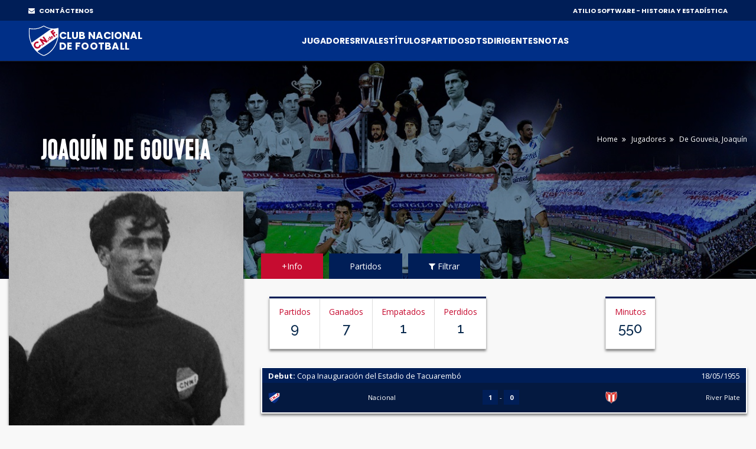

--- FILE ---
content_type: text/html;charset=UTF-8
request_url: https://atilio.uy/jugador:543
body_size: 66386
content:
<head id="j_idt2"><link type="text/css" rel="stylesheet" href="/javax.faces.resource/theme.css.jsf?ln=primefaces-aristo" /><link type="text/css" rel="stylesheet" href="/javax.faces.resource/components.css.jsf?ln=primefaces&amp;v=8.0" /><script type="text/javascript" src="/javax.faces.resource/jquery/jquery.js.jsf?ln=primefaces&amp;v=8.0"></script><script type="text/javascript" src="/javax.faces.resource/jquery/jquery-plugins.js.jsf?ln=primefaces&amp;v=8.0"></script><script type="text/javascript" src="/javax.faces.resource/core.js.jsf?ln=primefaces&amp;v=8.0"></script><script type="text/javascript" src="/javax.faces.resource/components.js.jsf?ln=primefaces&amp;v=8.0"></script><script type="text/javascript" src="/javax.faces.resource/touch/touchswipe.js.jsf?ln=primefaces&amp;v=8.0"></script><script type="text/javascript">if(window.PrimeFaces){PrimeFaces.settings.locale='en_US';}</script>
		<!-- Basic -->
		<meta charset="utf-8" />
		<!-- 		&lt;title&gt;Atilio Software&lt;/title&gt; -->
		<meta name="keywords" content="Atilio Software" />
		<meta name="author" content="Comisión Historia C.N.de F." />

		<meta name="google-site-verification" content="XYtEp0_nYGUqCk6s_4LtUC8OiwP9kqJvozimvlA2Pjs" />
		<title>Joaquín De Gouveia | Atilio Software</title>

		<!-- 		&lt;meta name=&quot;description&quot; content=&quot;Joaqu&iacute;n De Gouveia. Arquero . Fecha nacimiento: 18/03/1933 - Uruguay&quot; /&gt; -->

		<meta property="og:title" content="De Gouveia, Joaquín | Atilio Software" />
		<meta property="og:image" content="https://elasticbeanstalk-us-east-1-911267631614.s3.amazonaws.com/imagenes/jugadores/DE-GOUVEIA-JOAQUIN.jpg" />

		<meta property="og:description" content="Nac: 18/03/1933 - Jugó en: 1955-1957" />

		<meta property="og:url" content="/jugador:543" />

		<meta property="og:locale" content="es" />
		<meta property="og:type" content="website" />
		<meta property="og:site_name" content="Atilio Software" />



		<!-- Mobile Metas -->
		<meta name="viewport" content="width=device-width, initial-scale=1, shrink-to-fit=no" />
		<!-- Theme CSS -->
		<link href="assets/css/main.css" rel="stylesheet" media="screen" />

		<!-- Favicons -->

		<link rel="shortcut icon" href="img/icons/favicon2.ico" />
		<link rel="apple-touch-icon" href="img/icons/apple-touch-icon.png" />
		<link rel="apple-touch-icon" sizes="72x72" href="img/icons/apple-touch-icon-72x72.png" />
		<link rel="apple-touch-icon" sizes="114x114" href="img/icons/apple-touch-icon-114x114.png" />

		<script src="assets/js/logout.js"></script>
		<!-- Global site tag (gtag.js) - Google Analytics -->
		<script async="async" src="https://www.googletagmanager.com/gtag/js?id=UA-167143961-1"></script>
		<script>
			window.dataLayer = window.dataLayer || [];
			function gtag() {
				dataLayer.push(arguments);
			}
			gtag('js', new Date());

			gtag('config', 'UA-167143961-1');
		</script>

		<script type="text/javascript">
			//Para mostrar el modal
			function modalConfirmaSesion() {
				PF('statusDialog').show();
				$('html,body').scrollTop(0);
			}
		</script>
		<script type="text/javascript">
			$(document).ready(function() {
				//para controlar expiracion de sesion
				calcOffset();
				//checkSession('/login');
				checkSession('');
				//modalConfirmaSesion();
			});
		</script></head><body>
<form id="form" name="form" method="post" action="/jugador:543" enctype="application/x-www-form-urlencoded">
<input type="hidden" name="form" value="form" />


			<div id="layout">
			
			<!-- ===== TOP BAR (solo desktop) ===== -->
		<div class="cnd-topbar">
		
		  <div class="cnd-top-inner">
		    <!-- WhatsApp contacto --><a href="/contacto" style="color: white;" target="_self" class="youtube">
				<i class="fa fa-envelope" style="margin-right: 5px;"></i> CONTÁCTENOS
			</a>
		    
		
		    <!-- Sponsors -->
		    <div class="top-sponsors">
		      <span>ATILIO SOFTWARE - HISTORIA Y ESTADÍSTICA</span>
		       
		    </div>
		  </div>
		
		</div>
			
				
				<!-- cnd-navbar.xhtml -->
		<header class="cnd-bar sticky-header">
		  <div class="cnd-wrap"><a href="/" style="padding: 8px 0px;" target="_self" class="cnd-logo">
		      <img src="resources/images/logo2021.svg" alt="Atilio Software" />
		       <span class="cnd-clubname">
		      <span class="line1">CLUB NACIONAL</span>
		      <span class="line2">DE FOOTBALL</span>
		  </span></a>
		
		    <!-- BOT&Oacute;N MOBILE -->
		    <button type="button" class="cnd-burger" aria-controls="cnd-nav" aria-expanded="false">
		  <span></span><span></span><span></span>
		</button>
		
		    <!-- NAV -->
		    <nav id="cnd-nav" class="cnd-nav poppins-bold">
		      
		      <div class="cnd-drawer-head">
			    <button type="button" class="cnd-burger active" aria-controls="cnd-nav" aria-expanded="true">
			      <span></span><span></span><span></span>
			    </button>
			  </div>
		      
		      <ul class="cnd-menu">
		
		        
		        <!-- 1er nivel con submen&uacute; -->
		        <li class="has-sub">
		          <a href="#">Jugadores</a>
		          <ul>
		            <li><a href="/masPartidos" target="_self">Más presencias</a></li>
		            <li><a href="/goleadores" target="_self">Máximos goleadores</a></li>
		            <li><a href="/jugadores" target="_self">Alfabético</a></li>
		            <li><a href="/jugadores-mas-laureados" target="_self">Más laureados</a></li>
		            <li><a href="/debuts" target="_self">Debuts</a></li>
		            <li><a href="/coincidencia" target="_self">Coincidencia</a></li>
		          </ul>
		        </li>
		
		        <li><a href="/equipos" target="_self">Rivales</a></li>
		        <li><a href="/titulos" target="_self">Títulos</a></li>
		        <li><a href="/partidos" target="_self">Partidos</a></li>
		
		        <li class="has-sub">
		          <a href="#">DTs</a>
		          <ul>
		            <li><a href="/dt" target="_self">Alfabético</a></li>
		            <li><a href="/dts-mas-presencias" target="_self">Más presencias</a></li>
		          </ul>
		        </li>
		
		        <li class="has-sub">
		          <a href="#">Dirigentes</a>
		          <ul>
		            <li><a href="/presidentes" target="_self">Presidentes</a></li>
		            <li><a href="/socios-fundadores" target="_self">Fundadores</a></li>
		            <li><a href="/dirigentes" target="_self">Todos</a></li>
		          </ul>
		        </li>
		
		        <li class="has-sub">
		          <a href="#">Notas</a>
		          <ul>
		          	<li><a href="/abdon" target="_self">Abdón Porte</a></li>
		          	<li><a href="/gira-1925" target="_self">La Gira de 1925</a></li>
		          	<li><a href="/reunificacion" target="_self">La Reunificación del Fútbol Uruguayo</a></li>
		          	
		            <li><a href="/gpc" target="_self">GPC</a></li>
		            <li><a href="/sede" target="_self">Sede</a></li>
		            <li><a href="/cespedes" target="_self">Los Céspedes</a></li>
		          </ul>
		        </li>
		
		        <li><a href="/contacto" target="_self" class="mostrar-mobile">Contacto</a></li>
		        
		        
		        <!-- SOLO visible para super-usuarios -->
				
				
				<!-- GESTI&Oacute;N JUVENILES -->
				<!-- FIN GESTI&Oacute;N JUVENILES -->
				
		        
		        
		        
		        
		        
		      </ul>
		    </nav>
		  </div><div id="form:messagesGeneral" class="ui-messages ui-widget cartel" aria-live="polite"></div>
		</header><div id="form:messages" class="ui-messages ui-widget" aria-live="polite"></div>
		<style type="text/css">
.ui-datalist .ui-datalist-content {
	border: 0 none
}

.ui-datalist ul {
	padding: 0px 10px 0 20px;
	margin: 5px 0;
}

.value {
	font-weight: bold;
}

.ui-autocomplete-itemtip {
	-moz-box-sizing: content-box;
	-webkit-box-sizing: content-box;
	box-sizing: content-box;
}
</style>


		<!-- Section Title -->
		<div class="section-title slide-jugadores">


			<div class="container">

				<!-- 				&lt;span class=&quot;boton-filter&quot;&gt; &lt;p:commandLink id=&quot;button1&quot; -->
				<!-- 						styleClass=&quot;btn btn-lg btn-danger&quot; onclick=&quot;PF('sidebar1').show()&quot; -->
				<!-- 						oncomplete=&quot;mostrarTabPartidos()&quot; value=&quot;Filtrar resultados&quot;&gt; -->
				<!-- 						&lt;i class=&quot;fa fa-filter&quot;&gt;&lt;/i&gt; -->
				<!-- 					&lt;/p:commandLink&gt; -->
				<!-- 				&lt;/span&gt; -->

				<div class="row">
					<div class="col-md-6 col-lg-4" style="margin-bottom: 4%; text-align: center;"><div id="form:panelTitulo" class="ui-outputpanel ui-widget">

								<h1 class="titulo-jugador">Joaquín De Gouveia
									</h1></div>
					</div>

					<div class="col-md-6 col-lg-8">

						<div class="breadcrumbs">
							<ul>
								<li><a href="/" target="_self">Home</a></li>
								<li><a href="/jugadores" target="_self">Jugadores</a></li>
								<li>De Gouveia,
									Joaquín</li>
							</ul>
						</div>
					</div>
				</div>
			</div>
		</div>
		<!-- End Section Title -->




		<!-- Section Area - Content Central -->
		<section class="content-info"><div id="form:panelDatos" class="ui-outputpanel ui-widget"><span id="form:contenido">


					<!-- Single Team Tabs -->
					<div class="single-player-tabs">
						<div class="container">
							<div class="row">


								<!-- Side info single team-->
								<div class="col-lg-4 col-xlplayer-4" style="margin-bottom: 0px;">

									<div class="item-player single-player"><img id="form:j_idt185" src="https://elasticbeanstalk-us-east-1-911267631614.s3.amazonaws.com/imagenes/jugadores/DE-GOUVEIA-JOAQUIN.jpg?pfdrid_c=true" alt="" style="transform: scale(1); margin: auto; display: block;" />
										<div class="info-player" style="margin: 0px 5px;">
											<span class="number-player"> <img src="img/clubs-logos/NACIONAL.png" style="width: 60%;" />
											</span>
											<h4>
												Joaquín De Gouveia <span>Arquero </span>
											</h4>
											<ul>
												<li><strong>Fecha de nacimiento:</strong> <span>18/03/1933</span></li>
												<li><strong>Lugar de nacimiento:</strong> <span></span></li>
												<li><strong>País:</strong> <span><img src="img/clubs-logos/paises/uru.png" /> Uruguay </span></li>
												<li><strong>Proviene:</strong> <span>Divisiones juveniles</span></li>

												<li><strong>Jugó en los años:</strong> <span>1955-1957</span></li>

											</ul>



										</div>
									</div>
									
									
									

									<div class="row en-linea">
									
										<div class="col-sm-12 text-center" style="margin-top: 10px; margin-bottom: 0px;">
											<span style="color: #c60c30; margin-right: 10px;">Compartir
												en: </span><a href="http://facebook.com/sharer.php?u=https%3A//atilio.uy/jugador%3A543" style="font-size: 20px;margin-right: 10px;" target="_self">
												<i class="fa fa-facebook" style="color: #4267B2;"></i></a><a href="https://twitter.com/intent/tweet?text=https%3A//atilio.uy/jugador%3A543" style="font-size: 20px;margin-right: 10px;" target="_self">
												<i class="fa fa-twitter" style="color: #1DA1F2;"></i></a><a href="whatsapp://send/?text=https%3A//atilio.uy/jugador%3A543" style="font-size: 20px;margin-right: 10px;" target="_self">
												<i class="fa fa-whatsapp" style="color: #128c7e;"></i></a>


										</div>
									</div>


								</div>
								<!-- end Side info single team-->

								<div class="col-lg-8 col-xl-8">
									<!-- Nav Tabs -->
									<ul class="nav nav-tabs" id="myTab">
											<li class="active" id="liFicha"><a href="javascript:void(0);" onclick="mostrarTabFicha();" id="aFicha" data-toggle="tab">+Info</a></li>
										<li id="liPartidos"><a href="javascript:void(0);" data-toggle="tab" onclick="mostrarTabPartidos();" id="aPartidos">Partidos</a></li>
										<li id="liFiltrar"><a href="javascript:void(0);" onclick="mostrarTabFiltrar();" id="aFiltrar" data-toggle="tab"><i class="fa fa-filter"></i> Filtrar</a></li>
									</ul>
									<!-- End Nav Tabs -->

									<!-- Content Tabs -->
									<div class="tab-content">
										<!-- Tab One - overview -->
											<div class="tab-pane active" id="ficha"><div id="form:panelResumen" class="ui-outputpanel ui-widget">
													<div class="row">



														<div class="col-md-12 col-lg-6">
															<div class="stats-info">

																<ul>
																	<li>Partidos
																		<h3>9</h3>
																	</li>
																	<li>Ganados
																		<h3>7</h3>
																	</li>

																	<li>Empatados
																		<h3>1</h3>
																	</li>

																	<li>Perdidos
																		<h3>1</h3>
																	</li>


																</ul>
															</div>
														</div>
														<div class="col-md-12 col-lg-6" style="padding: 0px 0px;">
															<div class="stats-info">
																<ul>
																		<li>Minutos
																			<h3>550</h3>
																		</li>
																</ul>
															</div>
														</div>





													</div></div>


												<!-- recent-results -->
													<div class="row">
														<div class="col-lg-12">
															<div class="recent-results">

																<div class="info-results">
																	<ul>
																		<li><a href="/partido:2467">
																				<span class="head" style="padding: 1px 10px;">
																					<b class="ver-500px-menos">Debut </b>
																				</span>
																				<span class="head" style="padding: 1px 10px;">
																					<b class="ver-500px-mas">Debut:</b>
																					Copa Inauguración del Estadio de Tacuarembó <span class="date">18/05/1955</span>
																				</span>

																				<div class="goals-result">
																					<img src="img/clubs-logos/NACIONAL.png" />
																					Nacional <span class="goals"> <b>1</b>
																						- <b>0</b>
																					</span> <img src="https://elasticbeanstalk-us-east-1-911267631614.s3.amazonaws.com/imagenes/rivales/RiverPlate.png" />
																					River Plate

																				</div></a></li>

																	</ul>
																</div>

															</div>
														</div>
													</div>
													<div class="row">
														<div class="col-lg-12">
															<div class="recent-results">

																<div class="info-results">
																	<ul>
																		<li><a href="/partido:2598">
																				<span class="head" style="padding: 1px 10px;">
																					<b class="ver-500px-menos">Último partido </b>
																				</span>

																				<span class="head" style="padding: 1px 10px;">
																					<b class="ver-500px-mas">Último partido:</b>
																					Amistoso <span class="date">27/01/1957</span>
																				</span>

																				<div class="goals-result">
																					<img src="img/clubs-logos/NACIONAL.png" />
																					Nacional <span class="goals"> <b>3</b>
																						- <b>1</b>
																					</span> <img src="https://elasticbeanstalk-us-east-1-911267631614.s3.amazonaws.com/imagenes/rivales/Floriano novo hamburgo.png" />
																					Floriano N.Hamburgo (Bra)

																				</div></a></li>
																	</ul>
																</div>


															</div>
														</div>
													</div>
												<!-- end recent-results -->






												<div class="row">

														<div class="col-lg-8 col-xl-6">
															<!-- Attack -->
															<div class="panel-box">
																<div class="titles no-margin">
																	<h4>
																		<i class="fa fa-trophy"></i>Títulos oficiales
																		nacionales (1)
																	</h4>
																</div>

																<ul class="list-panel">
																		<li><p>Campeonato Uruguayo 1956</p></li>
																</ul>
															</div>
															<!-- End Attack -->
														</div>

														<div class="col-lg-8 col-xl-6">
															<!-- Attack -->
															<div class="panel-box">
																<div class="titles no-margin">
																	<h4>
																		<i class="fa fa-trophy"></i>Principales títulos
																		amistosos nacionales
																	</h4>
																</div>

																<ul class="list-panel">
																		<li><p>Copa Inauguración del Estadio de Tacuarembó 1955</p></li>
																</ul>
															</div>
															<!-- End Attack -->
														</div>





												</div>

												<div class="row">







												</div>



											</div>
											<!-- Tab One - overview -->


										<!-- Tab Theree - career -->
										<div class="tab-pane" id="partidos"><div id="form:panelPartidos" class="ui-outputpanel ui-widget">

												<div class="row">



													<div class="col-md-12 col-lg-6">
														<div class="stats-info">
															<ul>
																<li>Partidos
																	<h3>9</h3>
																</li>
																<li>Ganados
																	<h3>7</h3>
																</li>

																<li>Empatados
																	<h3>1</h3>
																</li>

																<li>Perdidos
																	<h3>1</h3>
																</li>


															</ul>
														</div>
													</div>
														<div class="col-md-12 col-lg-6" style="padding: 0px 0px;">
															<div class="stats-info">
																<ul>
																		<li>Minutos
																			<h3>550</h3>
																		</li>
																</ul>
															</div>
														</div>




												</div>

												<div class="row">

													<div class="col-lg-12"><div id="form:j_idt319" class="ui-datatable ui-widget"><div class="ui-datatable-header ui-widget-header ui-corner-top"><div id="form:j_idt319:j_idt320" class="ui-outputpanel ui-widget"><span style="color: #bb0000;">Partidos jugados</span></div></div><div id="form:j_idt319_paginator_top" class="ui-paginator ui-paginator-top ui-widget-header" role="navigation" aria-label="Pagination"><span class="ui-paginator-current">(1 of 1)</span> <a href="#" class="ui-paginator-first ui-state-default ui-corner-all ui-state-disabled" aria-label="First Page" tabindex="-1"><span class="ui-icon ui-icon-seek-first">F</span></a><a href="#" class="ui-paginator-prev ui-state-default ui-corner-all ui-state-disabled" aria-label="Previous Page" tabindex="-1"><span class="ui-icon ui-icon-seek-prev">P</span></a><span class="ui-paginator-pages"><a class="ui-paginator-page ui-state-default ui-state-active ui-corner-all" tabindex="0" href="#">1</a></span><a href="#" class="ui-paginator-next ui-state-default ui-corner-all ui-state-disabled" aria-label="Next Page" tabindex="-1"><span class="ui-icon ui-icon-seek-next">N</span></a><a href="#" class="ui-paginator-last ui-state-default ui-corner-all ui-state-disabled" aria-label="Last Page" tabindex="-1"><span class="ui-icon ui-icon-seek-end">E</span></a><label id="form:j_idt319:j_id2_rppLabel" for="form:j_idt319:j_id2" class="ui-paginator-rpp-label ui-helper-hidden">Rows Per Page</label><select id="form:j_idt319:j_id2" name="form:j_idt319_rppDD" aria-labelledby="form:j_idt319:j_id2_rppLabel" class="ui-paginator-rpp-options ui-widget ui-state-default ui-corner-left" autocomplete="off"><option value="50" selected="selected">50</option><option value="100">100</option><option value="200">200</option></select></div><div class="ui-datatable-tablewrapper"><table role="grid"><thead id="form:j_idt319_head"><tr role="row"><th id="form:j_idt319:j_idt322" class="ui-state-default ui-filter-column fechaColumn" role="columnheader" aria-label="Fecha" scope="col"><span class="ui-column-title">Fecha</span><label id="form:j_idt319:j_idt322:filter_label" for="form:j_idt319:j_idt322:filter" class="ui-helper-hidden">Filter by Fecha</label><input id="form:j_idt319:j_idt322:filter" name="form:j_idt319:j_idt322:filter" class="ui-column-filter ui-inputfield ui-inputtext ui-widget ui-state-default ui-corner-all" value="" autocomplete="off" aria-labelledby="form:j_idt319:j_idt322:filter_label" /></th><th id="form:j_idt319:j_idt325" class="ui-state-default ui-filter-column" role="columnheader" aria-label="Rival" scope="col"><span class="ui-column-title">Rival</span><label id="form:j_idt319:j_idt325:filter_label" for="form:j_idt319:j_idt325:filter" class="ui-helper-hidden">Filter by Rival</label><input id="form:j_idt319:j_idt325:filter" name="form:j_idt319:j_idt325:filter" class="ui-column-filter ui-inputfield ui-inputtext ui-widget ui-state-default ui-corner-all" value="" autocomplete="off" aria-labelledby="form:j_idt319:j_idt325:filter_label" /></th><th id="form:j_idt319:j_idt328" class="ui-state-default ui-filter-column resultadoColumn" role="columnheader" aria-label="Resultado" scope="col"><span class="ui-column-title">Resultado</span><label id="form:j_idt319:j_idt328:filter_label" for="form:j_idt319:j_idt328:filter" class="ui-helper-hidden">Filter by Resultado</label><input id="form:j_idt319:j_idt328:filter" name="form:j_idt319:j_idt328:filter" class="ui-column-filter ui-inputfield ui-inputtext ui-widget ui-state-default ui-corner-all" value="" autocomplete="off" aria-labelledby="form:j_idt319:j_idt328:filter_label" /></th><th id="form:j_idt319:j_idt331" class="ui-state-default ui-filter-column ui-column-p-2" role="columnheader" aria-label="Goles" scope="col" style="width: 6%; text-align: center;"><span class="ui-column-title">Goles</span><label id="form:j_idt319:j_idt331:filter_label" for="form:j_idt319:j_idt331:filter" class="ui-helper-hidden">Filter by Goles</label><input id="form:j_idt319:j_idt331:filter" name="form:j_idt319:j_idt331:filter" class="ui-column-filter ui-inputfield ui-inputtext ui-widget ui-state-default ui-corner-all" value="" autocomplete="off" aria-labelledby="form:j_idt319:j_idt331:filter_label" /></th><th id="form:j_idt319:j_idt334" class="ui-state-default ui-filter-column resultadoColumn ui-column-p-4" role="columnheader" aria-label="Minutos" scope="col"><span class="ui-column-title">Minutos</span><label id="form:j_idt319:j_idt334:filter_label" for="form:j_idt319:j_idt334:filter" class="ui-helper-hidden">Filter by Minutos</label><input id="form:j_idt319:j_idt334:filter" name="form:j_idt319:j_idt334:filter" class="ui-column-filter ui-inputfield ui-inputtext ui-widget ui-state-default ui-corner-all" value="" autocomplete="off" aria-labelledby="form:j_idt319:j_idt334:filter_label" /></th><th id="form:j_idt319:j_idt337" class="ui-state-default ui-filter-column" role="columnheader" aria-label="Tipo" scope="col" style="width: 13%;"><span class="ui-column-title">Tipo</span><label id="form:j_idt319:j_idt337:filter_label" for="form:j_idt319:j_idt337:filter" class="ui-helper-hidden">Filter by Tipo</label><input id="form:j_idt319:j_idt337:filter" name="form:j_idt319:j_idt337:filter" class="ui-column-filter ui-inputfield ui-inputtext ui-widget ui-state-default ui-corner-all" value="" autocomplete="off" aria-labelledby="form:j_idt319:j_idt337:filter_label" /></th><th id="form:j_idt319:j_idt340" class="ui-state-default ui-filter-column ui-column-p-5" role="columnheader" aria-label="Carácter" scope="col" style="width: 11%;"><span class="ui-column-title">Carácter</span><label id="form:j_idt319:j_idt340:filter_label" for="form:j_idt319:j_idt340:filter" class="ui-helper-hidden">Filter by Carácter</label><input id="form:j_idt319:j_idt340:filter" name="form:j_idt319:j_idt340:filter" class="ui-column-filter ui-inputfield ui-inputtext ui-widget ui-state-default ui-corner-all" value="" autocomplete="off" aria-labelledby="form:j_idt319:j_idt340:filter_label" /></th><th id="form:j_idt319:j_idt343" class="ui-state-default ui-filter-column ui-column-p-4" role="columnheader" aria-label="Condición" scope="col" style="width: 10%;"><span class="ui-column-title">Condición</span><label id="form:j_idt319:j_idt343:filter_label" for="form:j_idt319:j_idt343:filter" class="ui-helper-hidden">Filter by Condición</label><input id="form:j_idt319:j_idt343:filter" name="form:j_idt319:j_idt343:filter" class="ui-column-filter ui-inputfield ui-inputtext ui-widget ui-state-default ui-corner-all" value="" autocomplete="off" aria-labelledby="form:j_idt319:j_idt343:filter_label" /></th><th id="form:j_idt319:j_idt346" class="ui-state-default ui-filter-column" role="columnheader" aria-label="Campeonato" scope="col"><span class="ui-column-title">Campeonato</span><label id="form:j_idt319:j_idt346:filter_label" for="form:j_idt319:j_idt346:filter" class="ui-helper-hidden">Filter by Campeonato</label><input id="form:j_idt319:j_idt346:filter" name="form:j_idt319:j_idt346:filter" class="ui-column-filter ui-inputfield ui-inputtext ui-widget ui-state-default ui-corner-all" value="" autocomplete="off" aria-labelledby="form:j_idt319:j_idt346:filter_label" /></th></tr></thead><tbody id="form:j_idt319_data" class="ui-datatable-data ui-widget-content" tabindex="0"><tr data-ri="0" data-rk="2467" class="ui-widget-content ui-datatable-even ui-datatable-selectable color-amistoso" role="row" aria-selected="false"><td role="gridcell" class="fechaColumn"><a href="/partido:2467" style="display: block;" target="_blank">18/05/1955</a></td><td role="gridcell"><a href="/partido:2467" style="display: block;" target="_blank">River Plate</a></td><td role="gridcell" class="resultadoColumn"><a href="/partido:2467" style="display: block;" target="_blank">1 - 0</a></td><td role="gridcell" style="width: 6%; text-align: center;" class="ui-column-p-2"><a href="/partido:2467" style="display: block;" target="_blank">0</a></td><td role="gridcell" class="resultadoColumn ui-column-p-4"><a href="/partido:2467" style="display: block;" target="_blank">90</a></td><td role="gridcell" style="width: 13%;"><a href="/partido:2467" style="display: block;" target="_blank">TITULAR</a></td><td role="gridcell" style="width: 11%;" class="ui-column-p-5"><a href="/partido:2467" style="display: block;" target="_blank">AMISTOSO</a></td><td role="gridcell" style="width: 10%;" class="ui-column-p-4"><a href="/partido:2467" style="display: block;" target="_blank">NEUTRAL</a></td><td role="gridcell"><a href="/partido:2467" style="display: block;" target="_blank">Copa Inauguración del Estadio de Tacuarembó</a></td></tr><tr data-ri="1" data-rk="6750" class="ui-widget-content ui-datatable-odd ui-datatable-selectable color-amistoso" role="row" aria-selected="false"><td role="gridcell" class="fechaColumn"><a href="/partido:6750" style="display: block;" target="_blank">03/03/1956</a></td><td role="gridcell"><a href="/partido:6750" style="display: block;" target="_blank">Selección de Lavalleja</a></td><td role="gridcell" class="resultadoColumn"><a href="/partido:6750" style="display: block;" target="_blank">4 - 0</a></td><td role="gridcell" style="width: 6%; text-align: center;" class="ui-column-p-2"><a href="/partido:6750" style="display: block;" target="_blank">0</a></td><td role="gridcell" class="resultadoColumn ui-column-p-4"><a href="/partido:6750" style="display: block;" target="_blank">90</a></td><td role="gridcell" style="width: 13%;"><a href="/partido:6750" style="display: block;" target="_blank">TITULAR</a></td><td role="gridcell" style="width: 11%;" class="ui-column-p-5"><a href="/partido:6750" style="display: block;" target="_blank">AMISTOSO</a></td><td role="gridcell" style="width: 10%;" class="ui-column-p-4"><a href="/partido:6750" style="display: block;" target="_blank">LOCAL</a></td><td role="gridcell"><a href="/partido:6750" style="display: block;" target="_blank">Amistoso</a></td></tr><tr data-ri="2" data-rk="2564" class="ui-widget-content ui-datatable-even ui-datatable-selectable color-amistoso" role="row" aria-selected="false"><td role="gridcell" class="fechaColumn"><a href="/partido:2564" style="display: block;" target="_blank">24/05/1956</a></td><td role="gridcell"><a href="/partido:2564" style="display: block;" target="_blank">River Plate</a></td><td role="gridcell" class="resultadoColumn"><a href="/partido:2564" style="display: block;" target="_blank">1 - 1</a></td><td role="gridcell" style="width: 6%; text-align: center;" class="ui-column-p-2"><a href="/partido:2564" style="display: block;" target="_blank">0</a></td><td role="gridcell" class="resultadoColumn ui-column-p-4"><a href="/partido:2564" style="display: block;" target="_blank">0</a></td><td role="gridcell" style="width: 13%;"><a href="/partido:2564" style="display: block;" target="_blank">SUPLENTE</a></td><td role="gridcell" style="width: 11%;" class="ui-column-p-5"><a href="/partido:2564" style="display: block;" target="_blank">AMISTOSO</a></td><td role="gridcell" style="width: 10%;" class="ui-column-p-4"><a href="/partido:2564" style="display: block;" target="_blank">VISITANTE</a></td><td role="gridcell"><a href="/partido:2564" style="display: block;" target="_blank">Amistoso</a></td></tr><tr data-ri="3" data-rk="2570" class="ui-widget-content ui-datatable-odd ui-datatable-selectable no-jugo" role="row" aria-selected="false"><td role="gridcell" class="fechaColumn"><a href="/partido:2570" style="display: block;" target="_blank">05/08/1956</a></td><td role="gridcell"><a href="/partido:2570" style="display: block;" target="_blank">Wanderers</a></td><td role="gridcell" class="resultadoColumn"><a href="/partido:2570" style="display: block;" target="_blank">3 - 1</a></td><td role="gridcell" style="width: 6%; text-align: center;" class="ui-column-p-2"><a href="/partido:2570" style="display: block;" target="_blank">0</a></td><td role="gridcell" class="resultadoColumn ui-column-p-4"><a href="/partido:2570" style="display: block;" target="_blank">0</a></td><td role="gridcell" style="width: 13%;"><a href="/partido:2570" style="display: block;" target="_blank">NO INGRESÓ</a></td><td role="gridcell" style="width: 11%;" class="ui-column-p-5"><a href="/partido:2570" style="display: block;" target="_blank">OFICIAL</a></td><td role="gridcell" style="width: 10%;" class="ui-column-p-4"><a href="/partido:2570" style="display: block;" target="_blank">NEUTRAL</a></td><td role="gridcell"><a href="/partido:2570" style="display: block;" target="_blank">Campeonato Uruguayo...</a></td></tr><tr data-ri="4" data-rk="2590" class="ui-widget-content ui-datatable-even ui-datatable-selectable color-amistoso" role="row" aria-selected="false"><td role="gridcell" class="fechaColumn"><a href="/partido:2590" style="display: block;" target="_blank">29/12/1956</a></td><td role="gridcell"><a href="/partido:2590" style="display: block;" target="_blank">Fénix</a></td><td role="gridcell" class="resultadoColumn"><a href="/partido:2590" style="display: block;" target="_blank">4 - 1</a></td><td role="gridcell" style="width: 6%; text-align: center;" class="ui-column-p-2"><a href="/partido:2590" style="display: block;" target="_blank">0</a></td><td role="gridcell" class="resultadoColumn ui-column-p-4"><a href="/partido:2590" style="display: block;" target="_blank">0</a></td><td role="gridcell" style="width: 13%;"><a href="/partido:2590" style="display: block;" target="_blank">SUPLENTE</a></td><td role="gridcell" style="width: 11%;" class="ui-column-p-5"><a href="/partido:2590" style="display: block;" target="_blank">AMISTOSO</a></td><td role="gridcell" style="width: 10%;" class="ui-column-p-4"><a href="/partido:2590" style="display: block;" target="_blank">NEUTRAL</a></td><td role="gridcell"><a href="/partido:2590" style="display: block;" target="_blank">Amistoso</a></td></tr><tr data-ri="5" data-rk="6751" class="ui-widget-content ui-datatable-odd ui-datatable-selectable color-amistoso" role="row" aria-selected="false"><td role="gridcell" class="fechaColumn"><a href="/partido:6751" style="display: block;" target="_blank">06/01/1957</a></td><td role="gridcell"><a href="/partido:6751" style="display: block;" target="_blank">Selección de Río Negro</a></td><td role="gridcell" class="resultadoColumn"><a href="/partido:6751" style="display: block;" target="_blank">2 - 1</a></td><td role="gridcell" style="width: 6%; text-align: center;" class="ui-column-p-2"><a href="/partido:6751" style="display: block;" target="_blank">0</a></td><td role="gridcell" class="resultadoColumn ui-column-p-4"><a href="/partido:6751" style="display: block;" target="_blank">90</a></td><td role="gridcell" style="width: 13%;"><a href="/partido:6751" style="display: block;" target="_blank">TITULAR</a></td><td role="gridcell" style="width: 11%;" class="ui-column-p-5"><a href="/partido:6751" style="display: block;" target="_blank">AMISTOSO</a></td><td role="gridcell" style="width: 10%;" class="ui-column-p-4"><a href="/partido:6751" style="display: block;" target="_blank">LOCAL</a></td><td role="gridcell"><a href="/partido:6751" style="display: block;" target="_blank">Amistoso</a></td></tr><tr data-ri="6" data-rk="6752" class="ui-widget-content ui-datatable-even ui-datatable-selectable color-amistoso" role="row" aria-selected="false"><td role="gridcell" class="fechaColumn"><a href="/partido:6752" style="display: block;" target="_blank">10/01/1957</a></td><td role="gridcell"><a href="/partido:6752" style="display: block;" target="_blank">Sel. de Paso de los Toros</a></td><td role="gridcell" class="resultadoColumn"><a href="/partido:6752" style="display: block;" target="_blank">6 - 2</a></td><td role="gridcell" style="width: 6%; text-align: center;" class="ui-column-p-2"><a href="/partido:6752" style="display: block;" target="_blank">0</a></td><td role="gridcell" class="resultadoColumn ui-column-p-4"><a href="/partido:6752" style="display: block;" target="_blank">45</a></td><td role="gridcell" style="width: 13%;"><a href="/partido:6752" style="display: block;" target="_blank">SUPLENTE</a></td><td role="gridcell" style="width: 11%;" class="ui-column-p-5"><a href="/partido:6752" style="display: block;" target="_blank">AMISTOSO</a></td><td role="gridcell" style="width: 10%;" class="ui-column-p-4"><a href="/partido:6752" style="display: block;" target="_blank">LOCAL</a></td><td role="gridcell"><a href="/partido:6752" style="display: block;" target="_blank">Amistoso</a></td></tr><tr data-ri="7" data-rk="2596" class="ui-widget-content ui-datatable-odd ui-datatable-selectable color-amistoso" role="row" aria-selected="false"><td role="gridcell" class="fechaColumn"><a href="/partido:2596" style="display: block;" target="_blank">17/01/1957</a></td><td role="gridcell"><a href="/partido:2596" style="display: block;" target="_blank">Selección de Paysandú</a></td><td role="gridcell" class="resultadoColumn"><a href="/partido:2596" style="display: block;" target="_blank">1 - 3</a></td><td role="gridcell" style="width: 6%; text-align: center;" class="ui-column-p-2"><a href="/partido:2596" style="display: block;" target="_blank">0</a></td><td role="gridcell" class="resultadoColumn ui-column-p-4"><a href="/partido:2596" style="display: block;" target="_blank">55</a></td><td role="gridcell" style="width: 13%;"><a href="/partido:2596" style="display: block;" target="_blank">TITULAR</a></td><td role="gridcell" style="width: 11%;" class="ui-column-p-5"><a href="/partido:2596" style="display: block;" target="_blank">AMISTOSO</a></td><td role="gridcell" style="width: 10%;" class="ui-column-p-4"><a href="/partido:2596" style="display: block;" target="_blank">VISITANTE</a></td><td role="gridcell"><a href="/partido:2596" style="display: block;" target="_blank">Amistoso</a></td></tr><tr data-ri="8" data-rk="2597" class="ui-widget-content ui-datatable-even ui-datatable-selectable color-amistoso" role="row" aria-selected="false"><td role="gridcell" class="fechaColumn"><a href="/partido:2597" style="display: block;" target="_blank">26/01/1957</a></td><td role="gridcell"><a href="/partido:2597" style="display: block;" target="_blank">Nacional de Rocha</a></td><td role="gridcell" class="resultadoColumn"><a href="/partido:2597" style="display: block;" target="_blank">4 - 1</a></td><td role="gridcell" style="width: 6%; text-align: center;" class="ui-column-p-2"><a href="/partido:2597" style="display: block;" target="_blank">0</a></td><td role="gridcell" class="resultadoColumn ui-column-p-4"><a href="/partido:2597" style="display: block;" target="_blank">90</a></td><td role="gridcell" style="width: 13%;"><a href="/partido:2597" style="display: block;" target="_blank">TITULAR</a></td><td role="gridcell" style="width: 11%;" class="ui-column-p-5"><a href="/partido:2597" style="display: block;" target="_blank">AMISTOSO</a></td><td role="gridcell" style="width: 10%;" class="ui-column-p-4"><a href="/partido:2597" style="display: block;" target="_blank">VISITANTE</a></td><td role="gridcell"><a href="/partido:2597" style="display: block;" target="_blank">Amistoso</a></td></tr><tr data-ri="9" data-rk="2598" class="ui-widget-content ui-datatable-odd ui-datatable-selectable color-amistoso" role="row" aria-selected="false"><td role="gridcell" class="fechaColumn"><a href="/partido:2598" style="display: block;" target="_blank">27/01/1957</a></td><td role="gridcell"><a href="/partido:2598" style="display: block;" target="_blank">Floriano N.Hamburgo (Bra)</a></td><td role="gridcell" class="resultadoColumn"><a href="/partido:2598" style="display: block;" target="_blank">3 - 1</a></td><td role="gridcell" style="width: 6%; text-align: center;" class="ui-column-p-2"><a href="/partido:2598" style="display: block;" target="_blank">0</a></td><td role="gridcell" class="resultadoColumn ui-column-p-4"><a href="/partido:2598" style="display: block;" target="_blank">90</a></td><td role="gridcell" style="width: 13%;"><a href="/partido:2598" style="display: block;" target="_blank">TITULAR</a></td><td role="gridcell" style="width: 11%;" class="ui-column-p-5"><a href="/partido:2598" style="display: block;" target="_blank">AMISTOSO</a></td><td role="gridcell" style="width: 10%;" class="ui-column-p-4"><a href="/partido:2598" style="display: block;" target="_blank">LOCAL</a></td><td role="gridcell"><a href="/partido:2598" style="display: block;" target="_blank">Amistoso</a></td></tr></tbody></table></div><div id="form:j_idt319_paginator_bottom" class="ui-paginator ui-paginator-bottom ui-widget-header ui-corner-bottom" role="navigation" aria-label="Pagination"><span class="ui-paginator-current">(1 of 1)</span> <a href="#" class="ui-paginator-first ui-state-default ui-corner-all ui-state-disabled" aria-label="First Page" tabindex="-1"><span class="ui-icon ui-icon-seek-first">F</span></a><a href="#" class="ui-paginator-prev ui-state-default ui-corner-all ui-state-disabled" aria-label="Previous Page" tabindex="-1"><span class="ui-icon ui-icon-seek-prev">P</span></a><span class="ui-paginator-pages"><a class="ui-paginator-page ui-state-default ui-state-active ui-corner-all" tabindex="0" href="#">1</a></span><a href="#" class="ui-paginator-next ui-state-default ui-corner-all ui-state-disabled" aria-label="Next Page" tabindex="-1"><span class="ui-icon ui-icon-seek-next">N</span></a><a href="#" class="ui-paginator-last ui-state-default ui-corner-all ui-state-disabled" aria-label="Last Page" tabindex="-1"><span class="ui-icon ui-icon-seek-end">E</span></a><label id="form:j_idt319:j_id3_rppLabel" for="form:j_idt319:j_id3" class="ui-paginator-rpp-label ui-helper-hidden">Rows Per Page</label><select id="form:j_idt319:j_id3" name="form:j_idt319_rppDD" aria-labelledby="form:j_idt319:j_id3_rppLabel" class="ui-paginator-rpp-options ui-widget ui-state-default ui-corner-left" autocomplete="off"><option value="50" selected="selected">50</option><option value="100">100</option><option value="200">200</option></select></div><input type="hidden" id="form:j_idt319_selection" name="form:j_idt319_selection" autocomplete="off" value="" /></div><script id="form:j_idt319_s" type="text/javascript">$(function(){PrimeFaces.cw("DataTable","partidosTable",{id:"form:j_idt319",paginator:{id:['form:j_idt319_paginator_top','form:j_idt319_paginator_bottom'],rows:50,rowCount:10,page:0,currentPageTemplate:'({currentPage} of {totalPages})'},selectionMode:"single",filter:true,groupColumnIndexes:[],disableContextMenuIfEmpty:false,behaviors:{rowSelect:function(ext,event) {PrimeFaces.ab({s:"form:j_idt319",e:"rowSelect",f:"form",p:"form:j_idt319",u:"form"},ext);}}});});</script><div id="form:panelAclaracion" class="ui-outputpanel ui-widget" style="margin-top: 10px;">

															<div class="square-oficiales"></div>
															<p style="margin-bottom: 5px;">Partidos oficiales.</p>
															<div class="square-amistosos"></div>
															<p style="margin-bottom: 5px;">Partidos amistosos.</p>

																<div class="square-no-jugados"></div>
																<p style="margin-bottom: 5px;">No cuentan
																	para la estadística.</p></div>
													</div>
												</div></div>



											<div class="row">

												<div class="col-lg-12">

												</div>
											</div>



										</div>
										<!-- Tab Theree - career -->



										<!-- Tab 4 - filtrar -->
										<div class="tab-pane" id="filtrar">

											<div class="row">


												<div class="col-lg-6 col-xl-6">
													<!-- Attack -->
													<div class="panel-box">
														<div class="titles no-margin">
															<h4>
																<i class="fa fa-calendar"></i>Fecha:
															</h4>
														</div>

														<div class="info-panel">
															<ul class="list">
																<li>Desde: <span id="form:buttonfechaDesde" class="ui-calendar calendario-desde prod"><input id="form:buttonfechaDesde_input" name="form:buttonfechaDesde_input" type="text" value="14/05/1899" class="ui-inputfield ui-widget ui-state-default ui-corner-all" /></span><script id="form:buttonfechaDesde_s" type="text/javascript">$(function(){PrimeFaces.cw("Calendar","widget_form_buttonfechaDesde",{id:"form:buttonfechaDesde",popup:true,locale:"es",dateFormat:"dd\/mm\/yy",defaultDate:"14\/05\/1899",showButtonPanel:true,showOn:"button",mask:"99\/99\/9999"});});</script></li>
																<li>Hasta: <span id="form:buttonfechaHasta" class="ui-calendar calendario-hasta prod"><input id="form:buttonfechaHasta_input" name="form:buttonfechaHasta_input" type="text" value="30/01/2026" class="ui-inputfield ui-widget ui-state-default ui-corner-all" /></span><script id="form:buttonfechaHasta_s" type="text/javascript">$(function(){PrimeFaces.cw("Calendar","widget_form_buttonfechaHasta",{id:"form:buttonfechaHasta",popup:true,locale:"es",dateFormat:"dd\/mm\/yy",defaultDate:"30\/01\/2026",showButtonPanel:true,showOn:"button",mask:"99\/99\/9999"});});</script></li>

															</ul>
														</div>
													</div>
													<!-- End Attack -->
												</div>

												<div class="col-lg-6 col-xl-6">
													<div class="panel-box">
														<div class="titles no-margin">
															<h4>
																<i class="fa fa-users"></i>Rival
															</h4>
														</div>
														<div class="info-panel"><span id="form:j_idt373" class="ui-autocomplete prod"><input id="form:j_idt373_input" name="form:j_idt373_input" type="text" class="ui-autocomplete-input ui-autocomplete-dd-input ui-inputfield ui-widget ui-state-default ui-corner-left" autocomplete="off" value="" /><button class="ui-autocomplete-dropdown ui-button ui-widget ui-state-default ui-corner-right ui-button-icon-only" type="button"><span class="ui-button-icon-primary ui-icon ui-icon-triangle-1-s"></span><span class="ui-button-text">&nbsp;</span></button><span id="form:j_idt373_panel" class="ui-autocomplete-panel ui-widget-content ui-corner-all ui-helper-hidden ui-shadow ui-input-overlay" role="listbox"></span></span><script id="form:j_idt373_s" type="text/javascript">$(function(){PrimeFaces.cw("AutoComplete","widget_form_j_idt373",{id:"form:j_idt373",delay:300,forceSelection:true,scrollHeight:250,appendTo:"@(body)",queryMode:"server"});});</script>

														</div>
													</div>
												</div>


												<div class="col-lg-6 col-xl-6">
													<div class="panel-box">
														<div class="titles no-margin">
															<h4>
																<i class="fa fa-soccer-ball-o"></i>Carácter
															</h4>
														</div>
														<div class="info-panel">
															<ul class="list">
																<li><div id="form:j_idt375" class="ui-selectbooleancheckbox ui-chkbox ui-widget checkTipo prod"><div class="ui-helper-hidden-accessible"><input id="form:j_idt375_input" name="form:j_idt375_input" type="checkbox" autocomplete="off" checked="checked" aria-checked="true" /></div><div class="ui-chkbox-box ui-widget ui-corner-all ui-state-default ui-state-active"><span class="ui-chkbox-icon ui-icon ui-icon-check ui-c"></span></div></div><script id="form:j_idt375_s" type="text/javascript">$(function(){PrimeFaces.cw("SelectBooleanCheckbox","widget_form_j_idt375",{id:"form:j_idt375"});});</script> Oficial</li>
																<li><div id="form:j_idt377" class="ui-selectbooleancheckbox ui-chkbox ui-widget checkTipo prod"><div class="ui-helper-hidden-accessible"><input id="form:j_idt377_input" name="form:j_idt377_input" type="checkbox" autocomplete="off" checked="checked" aria-checked="true" /></div><div class="ui-chkbox-box ui-widget ui-corner-all ui-state-default ui-state-active"><span class="ui-chkbox-icon ui-icon ui-icon-check ui-c"></span></div></div><script id="form:j_idt377_s" type="text/javascript">$(function(){PrimeFaces.cw("SelectBooleanCheckbox","widget_form_j_idt377",{id:"form:j_idt377"});});</script> Amistoso</li>
																<li><div id="form:j_idt379" class="ui-selectbooleancheckbox ui-chkbox ui-widget checkTipo prod"><div class="ui-helper-hidden-accessible"><input id="form:j_idt379_input" name="form:j_idt379_input" type="checkbox" autocomplete="off" aria-checked="false" /></div><div class="ui-chkbox-box ui-widget ui-corner-all ui-state-default"><span class="ui-chkbox-icon ui-icon ui-icon-blank ui-c"></span></div></div><script id="form:j_idt379_s" type="text/javascript">$(function(){PrimeFaces.cw("SelectBooleanCheckbox","widget_form_j_idt379",{id:"form:j_idt379"});});</script>
																	Entrenamiento *</li>

															</ul>
														</div>
													</div>
												</div>


												<div class="col-lg-6 col-xl-6">
													<div class="panel-box">
														<div class="titles no-margin">
															<h4>
																<i class="fa fa-map-marker"></i>Estadio
															</h4>
														</div>
														<div class="info-panel" style="padding-bottom: 38px;"><span id="form:j_idt381" class="ui-autocomplete prod"><input id="form:j_idt381_input" name="form:j_idt381_input" type="text" class="ui-autocomplete-input ui-autocomplete-dd-input ui-inputfield ui-widget ui-state-default ui-corner-left" autocomplete="off" value="" /><button class="ui-autocomplete-dropdown ui-button ui-widget ui-state-default ui-corner-right ui-button-icon-only" type="button"><span class="ui-button-icon-primary ui-icon ui-icon-triangle-1-s"></span><span class="ui-button-text">&nbsp;</span></button><span id="form:j_idt381_panel" class="ui-autocomplete-panel ui-widget-content ui-corner-all ui-helper-hidden ui-shadow ui-input-overlay" role="listbox"></span></span><script id="form:j_idt381_s" type="text/javascript">$(function(){PrimeFaces.cw("AutoComplete","widget_form_j_idt381",{id:"form:j_idt381",delay:300,scrollHeight:250,appendTo:"@(body)",queryMode:"server"});});</script>
															<br /> <br />
														</div>
													</div>
												</div>




												<!-- 											&lt;div class=&quot;col-lg-6 col-xl-6&quot;&gt; -->
												<!-- 												&lt;div class=&quot;panel-box&quot;&gt; -->
												<!-- 													&lt;div class=&quot;titles no-margin&quot;&gt; -->
												<!-- 														&lt;h4&gt; -->
												<!-- 															&lt;i class=&quot;fa fa-soccer-ball-o&quot;&gt;&lt;/i&gt;Condici&oacute;n -->
												<!-- 														&lt;/h4&gt; -->
												<!-- 													&lt;/div&gt; -->
												<!-- 													&lt;div class=&quot;info-panel&quot;&gt; -->
												<!-- 														&lt;ul class=&quot;list&quot;&gt; -->
												<!-- 															&lt;li&gt;&lt;p:selectBooleanCheckbox -->
												<!-- 																	value=&quot;true&quot; /&gt; Local&lt;/li&gt; -->
												<!-- 															&lt;li&gt;&lt;p:selectBooleanCheckbox -->
												<!-- 																	value=&quot;true&quot; /&gt; Visitante&lt;/li&gt; -->
												<!-- 															&lt;li&gt;&lt;p:selectBooleanCheckbox -->
												<!-- 																	value=&quot;true&quot; /&gt; Neutral&lt;/li&gt; -->

												<!-- 														&lt;/ul&gt; -->
												<!-- 													&lt;/div&gt; -->
												<!-- 												&lt;/div&gt; -->
												<!-- 											&lt;/div&gt; -->

												<div class="col-lg-6 col-xl-6">
													<div class="panel-box">
														<div class="titles no-margin">
															<h4>
																<i class="fa fa-trophy"></i>Torneo
															</h4>
														</div>
														<div class="info-panel"><span id="form:j_idt383" class="ui-autocomplete prod"><input id="form:j_idt383_input" name="form:j_idt383_input" type="text" class="ui-autocomplete-input ui-autocomplete-dd-input ui-inputfield ui-widget ui-state-default ui-corner-left" autocomplete="off" value="" /><button class="ui-autocomplete-dropdown ui-button ui-widget ui-state-default ui-corner-right ui-button-icon-only" type="button"><span class="ui-button-icon-primary ui-icon ui-icon-triangle-1-s"></span><span class="ui-button-text">&nbsp;</span></button><span id="form:j_idt383_panel" class="ui-autocomplete-panel ui-widget-content ui-corner-all ui-helper-hidden ui-shadow ui-input-overlay" role="listbox"></span></span><script id="form:j_idt383_s" type="text/javascript">$(function(){PrimeFaces.cw("AutoComplete","widget_form_j_idt383",{id:"form:j_idt383",delay:300,scrollHeight:250,appendTo:"@(body)",queryMode:"server"});});</script>



														</div>
													</div>
												</div>

												<div class="col-lg-6 col-xl-6">
													<div class="panel-box">
														<div class="titles no-margin">
															<h4>
																<i class="fa fa-trophy"></i>País
															</h4>
														</div>
														<div class="info-panel"><span id="form:j_idt385" class="ui-autocomplete prod"><input id="form:j_idt385_input" name="form:j_idt385_input" type="text" class="ui-autocomplete-input ui-autocomplete-dd-input ui-inputfield ui-widget ui-state-default ui-corner-left" autocomplete="off" value="" /><button class="ui-autocomplete-dropdown ui-button ui-widget ui-state-default ui-corner-right ui-button-icon-only" type="button"><span class="ui-button-icon-primary ui-icon ui-icon-triangle-1-s"></span><span class="ui-button-text">&nbsp;</span></button><span id="form:j_idt385_panel" class="ui-autocomplete-panel ui-widget-content ui-corner-all ui-helper-hidden ui-shadow ui-input-overlay" role="listbox"></span></span><script id="form:j_idt385_s" type="text/javascript">$(function(){PrimeFaces.cw("AutoComplete","widget_form_j_idt385",{id:"form:j_idt385",delay:300,scrollHeight:250,appendTo:"@(body)",queryMode:"server"});});</script>



														</div>
													</div>
												</div>

												<div class="col-lg-6 col-xl-6">
													<!-- Attack -->
													<div class="panel-box">
														<div class="titles no-margin">
															<h4>
																<i class="fa fa-soccer-ball-o"></i>Mostrar también
															</h4>
														</div>
														<div class="info-panel">
															<ul class="list">
																<li><div id="form:j_idt387" class="ui-selectbooleancheckbox ui-chkbox ui-widget checkTipo prod"><div class="ui-helper-hidden-accessible"><input id="form:j_idt387_input" name="form:j_idt387_input" type="checkbox" autocomplete="off" aria-checked="false" /></div><div class="ui-chkbox-box ui-widget ui-corner-all ui-state-default"><span class="ui-chkbox-icon ui-icon ui-icon-blank ui-c"></span></div></div><script id="form:j_idt387_s" type="text/javascript">$(function(){PrimeFaces.cw("SelectBooleanCheckbox","widget_form_j_idt387",{id:"form:j_idt387"});});</script> Anulados *</li>
																<li><div id="form:j_idt389" class="ui-selectbooleancheckbox ui-chkbox ui-widget checkTipo prod"><div class="ui-helper-hidden-accessible"><input id="form:j_idt389_input" name="form:j_idt389_input" type="checkbox" autocomplete="off" checked="checked" aria-checked="true" /></div><div class="ui-chkbox-box ui-widget ui-corner-all ui-state-default ui-state-active"><span class="ui-chkbox-icon ui-icon ui-icon-check ui-c"></span></div></div><script id="form:j_idt389_s" type="text/javascript">$(function(){PrimeFaces.cw("SelectBooleanCheckbox","widget_form_j_idt389",{id:"form:j_idt389"});});</script> WO</li>

															</ul>
														</div>
													</div>
													<!-- End Attack -->
												</div>


											</div>

											<div class="row">
												<div class="col-md-12">
													<p style="margin-bottom: 5px;">(*) No cuentan para la
														estadística</p><a id="form:j_idt391" href="#" class="ui-commandlink ui-widget btn btn-lg btn-primary" onclick="PrimeFaces.ab({s:&quot;form:j_idt391&quot;,f:&quot;form&quot;,u:&quot;form:contenido form:panelAclaracion&quot;,onst:function(cfg){PF('cargando').show();},onsu:function(data,status,xhr){PF('cargando').hide();subir();;},onco:function(xhr,status,args,data){mostrarTabPartidos();}});return false;" style="width: 100%;margin-bottom: 10px;">FILTRAR</a>
												</div>
											</div><div id="form:j_idt393" class="ui-dialog ui-widget ui-widget-content ui-corner-all ui-shadow ui-hidden-container"><div class="ui-dialog-content ui-widget-content" id="form:j_idt393_content">

												<img src="img/gif/loading-bolso.gif" alt="Nacional" style="width: 128px;" /></div></div><script id="form:j_idt393_s" type="text/javascript">$(function(){PrimeFaces.cw("Dialog","cargando",{id:"form:j_idt393",draggable:false,resizable:false,modal:true});});</script>


										</div>
										<!-- End Tab 4 - filtrar -->
									</div>
									<!-- Content Tabs -->
								</div>




							</div>
						</div>

						<!-- Single Team Tabs -->

					</div></span></div>

		</section>
		<!-- End Section Area -  Content Central -->

		<script type="text/javascript">
// 			function mostrarTabPartidos() {
// 				var tab1 = document.getElementById("overview");
// 				var tab2 = document.getElementById("partido");
// 				tab1.className = "tab-pane";
// 				tab2.className = "tab-pane active";
// 				$('html,body').scrollTop(0);
// 			}

// 			function subir() {

// 				$('html,body').scrollTop(0);
// 			}
// 			function cargar() {
// 				location.reload(true);
// 			}
		</script>
		
		<script type="text/javascript">
			function subir() {

				$('html,body').scrollTop(0);
			}
		</script>
		
		
		<script type="text/javascript">
			function mostrarTabFicha() {
				
				var ficha = document.getElementById("ficha");
				var trayectoria = document.getElementById("trayectoria");
				var partidos = document.getElementById("partidos");
				var filtrar = document.getElementById("filtrar");
				
				var liFicha = document.getElementById("liFicha");
				var liTrayectoria = document.getElementById("liTrayectoria");
				var liPartidos = document.getElementById("liPartidos");
				var liFiltrar = document.getElementById("liFiltrar");
				
				var aFicha = document.getElementById("aFicha");
				var aTrayectoria = document.getElementById("aTrayectoria");
				var aPartidos = document.getElementById("aPartidos");
				var aFiltrar = document.getElementById("aFiltrar");
				
				ficha.className = "tab-pane active";
				if (trayectoria != null) {
					trayectoria.className = "tab-pane";
				}
				if (partidos != null) {
					partidos.className = "tab-pane";
				}
				if (filtrar != null) {
					filtrar.className = "tab-pane";
				}
				
				
				if (liFicha != null) {
					liFicha.className = "";				
				}				
				if (aFicha != null) {
					aFicha.className = "active";	
				}	
				
				if (aTrayectoria != null) {
					aTrayectoria.className = "";
				}
				if (aPartidos != null) {
					aPartidos.className = "";
				}
				if (aFiltrar != null) {
					aFiltrar.className = "";
				}
			}
		</script>
		
		<script type="text/javascript">
			function mostrarTabTrayectoria() {
				
				var ficha = document.getElementById("ficha");
				var trayectoria = document.getElementById("trayectoria");
				var partidos = document.getElementById("partidos");
				var filtrar = document.getElementById("filtrar");
				
				var liFicha = document.getElementById("liFicha");
				var liTrayectoria = document.getElementById("liTrayectoria");
				var liPartidos = document.getElementById("liPartidos");
				var liFiltrar = document.getElementById("liFiltrar");
				
				var aFicha = document.getElementById("aFicha");
				var aTrayectoria = document.getElementById("aTrayectoria");
				var aPartidos = document.getElementById("aPartidos");
				var aFiltrar = document.getElementById("aFiltrar");
				
				if (ficha != null) {
					ficha.className = "tab-pane";
				}
				if (trayectoria != null) {
					trayectoria.className = "tab-pane active";
				}
				if (partidos != null) {
					partidos.className = "tab-pane";
				}
				if (filtrar != null) {
					filtrar.className = "tab-pane";
				}
				
				
				if (liFicha != null) {
					liFicha.className = "";				
				}		
				if (aFicha != null) {
					aFicha.className = "";	
				}	
				
				
				if (aTrayectoria != null) {
					aTrayectoria.className = "active";
				}
				if (aPartidos != null) {
					aPartidos.className = "";
				}
				if (aFiltrar != null) {
					aFiltrar.className = "";
				}
			}
		</script>
		
		<script type="text/javascript">
			function mostrarTabPartidos() {
				
				var ficha = document.getElementById("ficha");
				var trayectoria = document.getElementById("trayectoria");
				var partidos = document.getElementById("partidos");
				var filtrar = document.getElementById("filtrar");
				
				var liFicha = document.getElementById("liFicha");
				var liTrayectoria = document.getElementById("liTrayectoria");
				var liPartidos = document.getElementById("liPartidos");
				var liFiltrar = document.getElementById("liFiltrar");
				
				var aFicha = document.getElementById("aFicha");
				var aTrayectoria = document.getElementById("aTrayectoria");
				var aPartidos = document.getElementById("aPartidos");
				var aFiltrar = document.getElementById("aFiltrar");
				
				if (ficha != null) {
					ficha.className = "tab-pane";
				}
				
				if (trayectoria != null) {
					trayectoria.className = "tab-pane";
				}
				if (partidos != null) {
					partidos.className = "tab-pane active";
				}
				if (filtrar != null) {
					filtrar.className = "tab-pane";
				}
				
				
				if (liFicha != null) {
					liFicha.className = "";				
				}			
				if (aFicha != null) {
					aFicha.className = "";	
				}	
				
				if (aTrayectoria != null) {
					aTrayectoria.className = "";
				}
				if (aPartidos != null) {
					aPartidos.className = "active";
				}
				if (aFiltrar != null) {
					aFiltrar.className = "";
				}
			}
		</script>
		
		<script type="text/javascript">
			function mostrarTabFiltrar() {
				
				var ficha = document.getElementById("ficha");
				var trayectoria = document.getElementById("trayectoria");
				var partidos = document.getElementById("partidos");
				var filtrar = document.getElementById("filtrar");
				
				var liFicha = document.getElementById("liFicha");
				var liTrayectoria = document.getElementById("liTrayectoria");
				var liPartidos = document.getElementById("liPartidos");
				var liFiltrar = document.getElementById("liFiltrar");
				
				var aFicha = document.getElementById("aFicha");
				var aTrayectoria = document.getElementById("aTrayectoria");
				var aPartidos = document.getElementById("aPartidos");
				var aFiltrar = document.getElementById("aFiltrar");
				
				if (ficha != null) {
					ficha.className = "tab-pane";
				}
				if (trayectoria != null) {
					trayectoria.className = "tab-pane";
				}
				if (partidos != null) {
					partidos.className = "tab-pane";
				}
				if (filtrar != null) {
					filtrar.className = "tab-pane active";
				}
				
				if (liFicha != null) {
					liFicha.className = "";				
				}
				
				if (aFicha != null) {
					aFicha.className = "";	
				}	
				
				if (aTrayectoria != null) {
					aTrayectoria.className = "";
				}
				if (aPartidos != null) {
					aPartidos.className = "";
				}
				if (aFiltrar != null) {
					aFiltrar.className = "active";
				}
			}
		</script>

				<!-- footer-->
				<footer id="footer">
					<!-- Footer Top-->
					<div class="top-footer">

						<!-- Logo Footer-->
						<div class="col-lg-12" style="margin-bottom: 0px;">
							<div class="logo-footer">
								<h2 style="margin-bottom: 0px;">Comisión de Historia y
									Estadística</h2>
							</div>
						</div>
						<!-- End Logo Footer-->

						<!-- Social Icons-->
						<ul class="social">

							<li>
								<div>
									<a href="https://twitter.com/CNdeFhistoria" class="twitter-icon"> <i class="fa fa-twitter"></i>
									</a>
								</div>
							</li>

							<li>
								<div>
									<a href="https://www.instagram.com/historiacndef/" class="twitter-icon"> <i class="fa fa-instagram"></i>
									</a>
								</div>
							</li>


							<li>
								<div>
									<a href="https://www.youtube.com/channel/UCWxO2TULLT18lSsZlwsh2Jw" class="youtube"> <i class="fa fa-youtube"></i>
									</a>
								</div>
							</li>

							<li>
								<div><a href="/contacto" target="_self" class="youtube">
										<i class="fa fa-envelope"></i></a>


								</div>
							</li>
						</ul>
						<!-- End Social Icons-->
					</div>
					<!-- End Footer Top-->



				</footer>
				<!-- End footer-->

				<!-- footer Down-->
				<div class="footer-down">
					<div class="container">
						<div class="row">
							<div class="col-md-12">
								<p>2025 Atilio Software . Todos los derechos reservados</p>
							</div>
						</div>
					</div>
				</div>
				<!-- footer Down-->
			</div>
			<!-- End layout-->
			<!-- ======================= JQuery libs =========================== -->

		<script type="text/javascript">
			PrimeFaces.locales['es'] = {
				closeText : 'Cerrar',
				prevText : 'Anterior',
				nextText : 'Siguiente',
				monthNames : [ 'Enero', 'Febrero', 'Marzo', 'Abril', 'Mayo',
						'Junio', 'Julio', 'Agosto', 'Septiembre', 'Octubre',
						'Noviembre', 'Diciembre' ],
				monthNamesShort : [ 'Ene', 'Feb', 'Mar', 'Abr', 'May', 'Jun',
						'Jul', 'Ago', 'Sep', 'Oct', 'Nov', 'Dic' ],
				dayNames : [ 'Domingo', 'Lunes', 'Martes', 'Miércoles',
						'Jueves', 'Viernes', 'Sábado' ],
				dayNamesShort : [ 'Dom', 'Lun', 'Mar', 'Mie', 'Jue', 'Vie',
						'Sab' ],
				dayNamesMin : [ 'D', 'L', 'M', 'X', 'J', 'V', 'S' ],
				weekHeader : 'Semana',
				firstDay : 1,
				isRTL : false,
				showMonthAfterYear : false,
				yearSuffix : '',
				timeOnlyTitle : 'Sólo hora',
				timeText : 'Tiempo',
				hourText : 'Hora',
				minuteText : 'Minuto',
				secondText : 'Segundo',
				currentText : 'Fecha actual',
				ampm : false,
				month : 'Mes',
				week : 'Semana',
				day : 'Día',
				allDayText : 'Todo el día'
			};
		</script>
		<script type="text/javascript" src="assets/js/cnd-navbar.js"></script>
		<!-- ======================= JQuery libs =========================== -->
		<script type="text/javascript" src="assets/js/jquery.js"></script>
		<!-- jQuery local-->
		
		<script type="text/javascript" src="assets/js/bootstrap.min.js"></script>
		<!-- required-scripts.js-->
		<script type="text/javascript" src="assets/js/theme-scripts.js"></script>
		<!-- theme-main.js-->
		<script type="text/javascript" src="assets/js/theme-main.js"></script>

		<script>
			var $j = jQuery.noConflict();

			function myFunction() {
				var x = document.getElementById("myTopnav");
				if (x.className === "topnav") {
					x.className += " responsive";
				} else {
					x.className = "topnav";
				}
			}

		
		</script>


		<!-- ======================= End JQuery libs =========================== -->


			<!-- ======================= End JQuery libs =========================== -->


			<script>
				(function($) {
					$(document).on('contextmenu', 'img', function() {
						return false;
					})
				})(jQuery);
			</script>



			<script>
				function myFunction2() {
					var x = document.getElementById("patrimonio-cel");
					if (x.className === "topnav dropdown-content") {
						x.className += " responsive dropdown-content";
					} else {
						x.className = "topnav dropdown-content";
					}
				}

				function myFunction3() {
					var x = document.getElementById("jugadores-cel");
					if (x.className === "topnav dropdown-content") {
						x.className += " responsive dropdown-content";
					} else {
						x.className = "topnav dropdown-content";
					}
				}
				
				function myFunction4() {
					var x = document.getElementById("dts-cel");
					if (x.className === "topnav dropdown-content") {
						x.className += " responsive dropdown-content";
					} else {
						x.className = "topnav dropdown-content";
					}
				}
			</script><input type="hidden" name="javax.faces.ViewState" id="javax.faces.ViewState" value="6653948296232539099:-7868084984003725992" autocomplete="off" />
</form><div id="j_idt406" class="ui-dialog ui-widget ui-widget-content ui-corner-all ui-shadow ui-hidden-container modal-logout"><div class="ui-dialog-titlebar ui-widget-header ui-helper-clearfix ui-corner-top"><span id="j_idt406_title" class="ui-dialog-title">Largo período de inactividad</span></div><div class="ui-dialog-content ui-widget-content" id="j_idt406_content">
			<p>Para volver a iniciar sesión haga click en el siguiente botón:</p><a href="" onclick=" location.reload(true);" title="volver" class="btn btn-lg btn-primary">Volver a cargar
				</a>
			<img src="img/gif/loading-bolso.gif" alt="Nacional" style="width: 64px;" /></div></div><script id="j_idt406_s" type="text/javascript">$(function(){PrimeFaces.cw("Dialog","statusDialog",{id:"j_idt406",draggable:false,resizable:false,modal:true,position:"center center"});});</script></body>